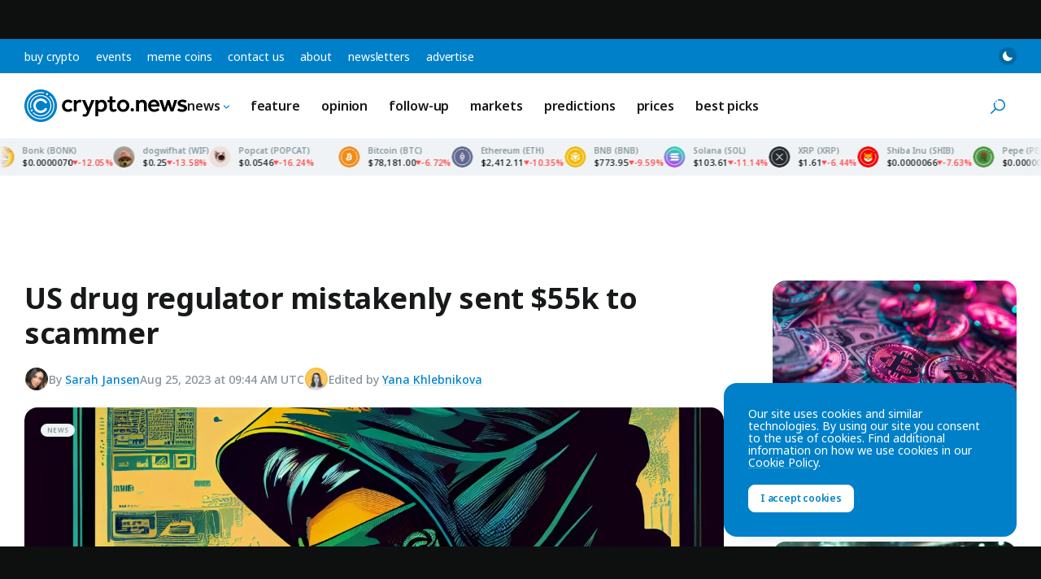

--- FILE ---
content_type: text/html; charset=utf-8
request_url: https://www.google.com/recaptcha/api2/aframe
body_size: 268
content:
<!DOCTYPE HTML><html><head><meta http-equiv="content-type" content="text/html; charset=UTF-8"></head><body><script nonce="x9P2fvfWeJ1-xA2XwQ9V0A">/** Anti-fraud and anti-abuse applications only. See google.com/recaptcha */ try{var clients={'sodar':'https://pagead2.googlesyndication.com/pagead/sodar?'};window.addEventListener("message",function(a){try{if(a.source===window.parent){var b=JSON.parse(a.data);var c=clients[b['id']];if(c){var d=document.createElement('img');d.src=c+b['params']+'&rc='+(localStorage.getItem("rc::a")?sessionStorage.getItem("rc::b"):"");window.document.body.appendChild(d);sessionStorage.setItem("rc::e",parseInt(sessionStorage.getItem("rc::e")||0)+1);localStorage.setItem("rc::h",'1769898704351');}}}catch(b){}});window.parent.postMessage("_grecaptcha_ready", "*");}catch(b){}</script></body></html>

--- FILE ---
content_type: image/svg+xml
request_url: https://crypto.news/images/icons/ethereum.svg
body_size: -101
content:
<svg width="40" height="40" viewBox="0 0 40 40" xmlns="http://www.w3.org/2000/svg">
    <g fill="none" fill-rule="evenodd">
        <path d="M20 0c11.046 0 20 8.954 20 20s-8.954 20-20 20C8.955 40 0 31.046 0 20S8.955 0 20 0" fill="#62688F"/>
        <path d="M28.398 6.854a1.17 1.17 0 1 1-2.34 0 1.17 1.17 0 0 1 2.34 0" fill="#FFF"/>
        <path d="M30.536 9.324A15.022 15.022 0 0 1 35 20c0 4.007-1.56 7.774-4.394 10.607A14.902 14.902 0 0 1 20 35c-4.007 0-7.774-1.56-10.607-4.393A14.902 14.902 0 0 1 5 20c0-4.007 1.56-7.774 4.393-10.607 3.638-3.637 8.779-5.165 14.025-4.019" stroke="#FFF" stroke-width="1.17" stroke-linecap="round"/>
        <path d="M25 20.213 20 29l-5-8.787 5 2.396 5-2.396zm-2.637 2.45L20 23.78l-2.362-1.118L20 26.816l2.363-4.153zM20 11l4.78 8.255L20 21.49l-4.78-2.236L20 11zm0 6.657-2.802 1.331L20 20.32l2.802-1.33L20 17.656zm0-4.527-2.692 4.686L20 16.538l2.692 1.278L20 13.13z" fill="#FFF"/>
    </g>
</svg>


--- FILE ---
content_type: image/svg+xml
request_url: https://crypto.news/images/icons/pepe.svg
body_size: 9978
content:
<svg width="40" height="40" viewBox="0 0 40 40" fill="none" xmlns="http://www.w3.org/2000/svg" xmlns:xlink="http://www.w3.org/1999/xlink">
<path fill-rule="evenodd" clip-rule="evenodd" d="M20 0C31.046 0 40 8.954 40 20C40 31.046 31.046 40 20 40C8.955 40 0 31.046 0 20C0 8.954 8.955 0 20 0Z" fill="#509844"/>
<path d="M24.8868 20.8825C24.8785 20.9274 24.7477 21.0619 24.6169 21.16C24.233 21.4431 23.5458 21.7065 22.8475 21.8326C22.4497 21.9055 22.0518 21.9167 21.9322 21.8579C21.8543 21.8186 21.8432 21.7878 21.871 21.6869C21.9294 21.4767 22.1186 21.2469 22.4135 21.0311C22.5637 20.9218 23.173 20.549 23.4568 20.3921C23.9242 20.1342 24.3026 19.9801 24.5585 19.9437C24.6392 19.9325 24.7366 19.9297 24.7672 19.9437C24.8173 19.9633 24.8729 20.1118 24.8951 20.2912C24.9063 20.3865 24.9007 20.8069 24.8868 20.8825Z" fill="black"/>
<path d="M18.3321 21.8102C18.3154 21.8438 18.232 21.8803 18.1374 21.8943C18.0428 21.9083 17.7534 21.8999 17.5893 21.8803C16.9995 21.8018 16.3735 21.6196 15.9172 21.3954C15.6613 21.2693 15.4777 21.1432 15.3413 21.0059L15.2634 20.9246L15.2551 20.8181C15.2412 20.6331 15.244 20.3416 15.2662 20.2379C15.2801 20.1511 15.3107 20.067 15.3525 19.9913C15.3747 19.9633 15.3747 19.9633 15.4749 19.9633C15.5973 19.9633 15.7002 19.9829 15.8672 20.0362C16.2094 20.1427 16.7185 20.4005 17.3389 20.776C17.8508 21.0843 18.0428 21.2357 18.1902 21.4431C18.2904 21.572 18.3572 21.7542 18.3321 21.8102Z" fill="black"/>
<path d="M22.2716 25.7115C22.2716 25.7199 22.2382 25.8544 22.1965 26.0141C22.1548 26.1739 22.1214 26.3028 22.1214 26.3084C22.0908 26.3112 22.0629 26.314 22.0323 26.3112H21.9433L21.8209 26.6027C21.7541 26.7624 21.6929 26.911 21.6846 26.9334L21.6679 26.9726L21.551 26.7821V26.0057L21.5288 26.0113C21.4815 26.0225 21.1448 26.0674 20.9974 26.0814C20.3881 26.1431 19.776 26.129 19.1695 26.0422C19.0722 26.0281 18.9887 26.0169 18.9859 26.0197C18.9831 26.0225 18.9859 26.2019 18.9915 26.4233L18.9998 26.8213L18.9525 26.8942C18.9275 26.9334 18.9025 26.967 18.9025 26.9698C18.8941 26.9782 18.8663 26.9334 18.8023 26.8045C18.7327 26.6699 18.6827 26.527 18.6465 26.3785L18.627 26.2972L18.5408 26.3028L18.4545 26.3112L18.4323 26.2075C18.4211 26.1515 18.4072 26.0646 18.4017 26.0169L18.3933 25.9273L18.321 25.8628C18.2793 25.8264 18.2375 25.7899 18.2292 25.7843C18.2153 25.7731 18.2097 25.7535 18.2097 25.7367V25.703L18.9052 25.7086L18.9275 25.7815L19.0471 25.7871C19.1139 25.7899 19.3253 25.7955 19.5145 25.8011L19.8623 25.8095L19.9513 25.6694L20.0431 25.5293H20.16L20.1544 24.9463L20.0014 24.8791C19.509 24.6605 19.2196 24.411 19.1111 24.1084C19.0889 24.0467 19.0889 24.0243 19.0833 23.744C19.0805 23.4666 19.0805 23.4413 19.1 23.3797C19.1389 23.2395 19.2474 23.1302 19.3865 23.0938C19.4338 23.0798 19.559 23.0798 20.2156 23.0798L20.989 23.0826L21.0753 23.1246C21.1782 23.1751 21.2255 23.2115 21.2839 23.29C21.3507 23.3797 21.3702 23.4497 21.3702 23.6207C21.3702 23.8645 21.3535 24.0747 21.3285 24.1588C21.2923 24.2737 21.2367 24.383 21.1671 24.4811C21.028 24.6605 20.7748 24.8398 20.5439 24.9211L20.4771 24.9463L20.4827 25.5349L20.6051 25.5461L20.6886 25.6722L20.7693 25.7983H21.1421C21.3479 25.7983 21.5288 25.8011 21.5455 25.8039C21.5733 25.8095 21.5789 25.8067 21.6067 25.7591L21.6401 25.7086H21.96C22.1993 25.6974 22.2716 25.703 22.2716 25.7115Z" fill="black"/>
<path d="M20.8026 26.5158C20.7498 26.5466 20.7136 26.5606 20.7053 26.555C20.6969 26.5522 20.658 26.5186 20.6162 26.4878L20.5411 26.4261L20.4632 26.5102C20.2935 26.6952 20.2879 26.7036 20.2379 26.7064C20.16 26.7148 20.1433 26.7008 20.0487 26.5578C19.9986 26.485 19.9597 26.4233 19.9597 26.4233C19.9597 26.4233 19.9235 26.4177 19.8818 26.4149L19.8039 26.4065L19.7315 26.5578L19.6675 26.5382C19.6175 26.5214 19.5674 26.5018 19.5201 26.4794L19.4366 26.4373V26.2776L20.9167 26.2832L20.9195 26.3589C20.9223 26.4485 20.9251 26.4457 20.8026 26.5158Z" fill="black"/>
<path d="M27.758 23.0966C27.7552 23.0854 27.7552 23.0658 27.7524 23.035C27.0847 22.9621 25.1789 22.9172 23.4095 24.3886C23.4095 24.3886 22.8392 21.7542 20.1683 21.7542C17.4975 21.7542 16.507 24.3886 16.507 24.3886C15.0103 22.7659 13.0071 22.8836 12.2838 22.9901C12.2838 23.0069 12.281 23.0265 12.281 23.0434C12.2587 23.4497 12.2699 23.6431 12.3366 23.8982C12.5453 24.6969 13.188 25.5769 14.1951 26.4401C15.8449 27.8527 18.0817 28.8728 19.776 28.9905C21.5427 29.111 24.1495 28.0713 25.8856 26.5522C26.1582 26.3084 26.4142 26.0506 26.6535 25.7759C26.8259 25.5741 27.0819 25.2266 27.0624 25.2266C27.0569 25.2266 27.0624 25.221 27.0736 25.2154C27.0819 25.2098 27.0902 25.2014 27.0847 25.1958C27.0819 25.193 27.0875 25.1846 27.0958 25.1818C27.1042 25.179 27.1097 25.1733 27.1069 25.1677C27.1042 25.1621 27.1069 25.1565 27.1181 25.1537C27.1264 25.1509 27.1292 25.1425 27.1264 25.1369C27.1236 25.1313 27.1264 25.1257 27.132 25.1257C27.1375 25.1257 27.1431 25.1173 27.1431 25.1117C27.1431 25.1061 27.1487 25.0977 27.1542 25.0977C27.1598 25.0977 27.1654 25.0921 27.1654 25.0865C27.1737 25.064 27.1876 25.0416 27.2015 25.022C27.2433 24.9575 27.4102 24.6577 27.4324 24.6072C27.591 24.2457 27.6912 23.9234 27.7385 23.6011C27.7552 23.4469 27.7691 23.1639 27.758 23.0966ZM20.8026 26.5158C20.7498 26.5466 20.7136 26.5606 20.7053 26.555C20.6969 26.5522 20.658 26.5186 20.6162 26.4878L20.5411 26.4261L20.4632 26.5102C20.2935 26.6952 20.2879 26.7036 20.2379 26.7064C20.16 26.7148 20.1433 26.7008 20.0487 26.5578C19.9986 26.485 19.9597 26.4233 19.9597 26.4233C19.9597 26.4233 19.9235 26.4177 19.8818 26.4149L19.8039 26.4065L19.7315 26.5578L19.6675 26.5382C19.6175 26.5214 19.5674 26.5018 19.5201 26.4794L19.4366 26.4373V26.2776L20.9167 26.2832L20.9195 26.3589C20.9223 26.4485 20.9251 26.4457 20.8026 26.5158ZM22.1937 26.0113C22.152 26.1711 22.1186 26.3 22.1186 26.3056C22.088 26.3084 22.0602 26.3112 22.0296 26.3084H21.9405L21.8209 26.6027C21.7541 26.7624 21.6929 26.911 21.6846 26.9334L21.6679 26.9726L21.551 26.7821V26.0057L21.5288 26.0113C21.4815 26.0225 21.1448 26.0674 20.9974 26.0814C20.3881 26.1431 19.776 26.129 19.1695 26.0422C19.0722 26.0281 18.9887 26.0169 18.9859 26.0197C18.9831 26.0225 18.9859 26.2019 18.9915 26.4233L18.9998 26.8213L18.9525 26.8942C18.9275 26.9334 18.9025 26.967 18.9025 26.9698C18.8941 26.9782 18.8663 26.9334 18.8023 26.8045C18.7327 26.6699 18.6827 26.527 18.6465 26.3785L18.627 26.2972L18.5408 26.3028L18.4545 26.3112L18.4323 26.2075C18.4211 26.1515 18.4072 26.0646 18.4017 26.0169L18.3933 25.9273L18.321 25.8628C18.2793 25.8264 18.2375 25.7899 18.2292 25.7843C18.2153 25.7731 18.2097 25.7535 18.2097 25.7367V25.703L18.9052 25.7086L18.9275 25.7815L19.0471 25.7871C19.1139 25.7899 19.3253 25.7955 19.5145 25.8011L19.8623 25.8095L19.9513 25.6694L20.0431 25.5293H20.16L20.1544 24.9463L20.0014 24.8791C19.509 24.6605 19.2196 24.411 19.1111 24.1084C19.0889 24.0467 19.0889 24.0243 19.0833 23.744C19.0805 23.4666 19.0805 23.4413 19.1 23.3797C19.1389 23.2395 19.2474 23.1302 19.3865 23.0938C19.4338 23.0798 19.559 23.0798 20.2156 23.0798L20.989 23.0826L21.0753 23.1246C21.1782 23.1751 21.2255 23.2115 21.2839 23.29C21.3507 23.3797 21.3702 23.4497 21.3702 23.6207C21.3702 23.8645 21.3535 24.0747 21.3285 24.1588C21.2923 24.2737 21.2367 24.383 21.1671 24.4811C21.028 24.6605 20.7748 24.8398 20.5439 24.9211L20.4771 24.9463L20.4827 25.5349L20.6051 25.5461L20.6886 25.6722L20.7693 25.7983H21.1421C21.3479 25.7983 21.5288 25.8011 21.5455 25.8039C21.5733 25.8095 21.5789 25.8067 21.6067 25.7591L21.6401 25.7086H21.96C22.2076 25.7086 22.28 25.7115 22.28 25.7199C22.2716 25.7171 22.2354 25.8544 22.1937 26.0113Z" fill="white"/>
<path d="M27.7357 22.8107C27.7301 22.6846 27.719 22.5081 27.7107 22.4212C27.591 21.1488 27.2683 20.109 26.6562 19.0076C26.6312 18.9656 26.6089 18.9235 26.595 18.8899C26.5895 18.8815 26.5867 18.8731 26.5839 18.8675C26.6701 18.6068 27.0235 17.5166 27.3045 16.2694C27.6856 14.5767 27.9277 12.598 27.1876 12.0039C27.1876 12.0039 25.9078 11.9086 24.1941 13.6013C23.7294 14.0694 23.3038 14.5767 22.9254 15.1176L22.8058 15.0783C22.1158 14.8513 21.4008 14.7112 20.6802 14.6635C20.4632 14.6467 19.6536 14.6467 19.3893 14.6635C18.5909 14.7168 17.9788 14.8373 17.2833 15.0811C17.2554 15.0923 17.2304 15.1007 17.2054 15.1092C16.8131 14.571 16.3763 14.0666 15.895 13.6041C14.1116 11.903 12.7846 12.001 12.7846 12.001C12 12.6148 12.2671 14.6832 12.6733 16.432C12.9404 17.5895 13.2686 18.6068 13.3911 18.974C13.3827 18.9936 13.3716 19.016 13.3605 19.0356C12.7122 20.3585 12.3617 21.6336 12.2782 22.9901C13.0043 22.8836 15.0047 22.7631 16.5043 24.3886C16.5043 24.3886 17.4947 21.7542 20.1655 21.7542C22.8364 21.7542 23.4067 24.3886 23.4067 24.3886C25.1761 22.9172 27.0819 22.9649 27.7496 23.035C27.7468 22.9789 27.7413 22.8948 27.7357 22.8107ZM13.9169 17.9174C13.9169 17.9174 12.8764 15.2969 13.1435 13.8003C13.188 13.5481 13.2714 13.3267 13.4022 13.1585C13.4022 13.1585 14.5818 13.2762 16.4848 15.4062C16.4848 15.4062 16.1231 15.5828 15.639 15.9583C15.639 15.9583 15.6362 15.9611 15.6335 15.9611C15.1076 16.3675 14.4344 17.0121 13.9169 17.9174ZM18.3321 21.8102C18.3154 21.8438 18.232 21.8803 18.1374 21.8943C18.0428 21.9083 17.7534 21.8999 17.5893 21.8803C16.9995 21.8018 16.3735 21.6196 15.9172 21.3954C15.6613 21.2693 15.4777 21.1432 15.3413 21.0059L15.2634 20.9246L15.2551 20.8181C15.2412 20.6331 15.244 20.3416 15.2662 20.2379C15.2801 20.1511 15.3107 20.067 15.3525 19.9913C15.3747 19.9633 15.3747 19.9633 15.4749 19.9633C15.5973 19.9633 15.7002 19.9829 15.8672 20.0362C16.2094 20.1427 16.7185 20.4005 17.3389 20.776C17.8508 21.0843 18.0428 21.2357 18.1902 21.4431C18.2904 21.572 18.3572 21.7542 18.3321 21.8102ZM24.8868 20.8825C24.8785 20.9274 24.7477 21.0619 24.6169 21.16C24.233 21.4431 23.5458 21.7065 22.8475 21.8326C22.4497 21.9055 22.0518 21.9167 21.9322 21.8579C21.8543 21.8186 21.8432 21.7878 21.871 21.6869C21.9294 21.4767 22.1186 21.2469 22.4135 21.0311C22.5637 20.9218 23.173 20.549 23.4568 20.3921C23.9242 20.1342 24.3026 19.9801 24.5585 19.9437C24.6392 19.9325 24.7366 19.9297 24.7672 19.9437C24.8173 19.9633 24.8729 20.1118 24.8951 20.2912C24.9063 20.3865 24.9007 20.8069 24.8868 20.8825ZM24.425 15.9583L24.4194 15.9555C23.952 15.58 23.6015 15.4034 23.6015 15.4034C25.4404 13.2734 26.5783 13.1557 26.5783 13.1557C26.7035 13.3267 26.7842 13.5453 26.8287 13.7975C27.0875 15.2941 26.0831 17.9174 26.0831 17.9174C25.663 17.1635 25.0982 16.4964 24.425 15.9583Z" fill="#FFA409"/>
<path d="M26.8315 13.7975C26.6145 13.7695 25.5879 13.7639 24.425 15.9583L24.4194 15.9555C23.952 15.58 23.6015 15.4034 23.6015 15.4034C25.4404 13.2734 26.5783 13.1557 26.5783 13.1557C26.7063 13.3267 26.787 13.5453 26.8315 13.7975Z" fill="#FF9300"/>
<path d="M26.0859 17.9174C25.663 17.1607 25.101 16.4964 24.425 15.9583C25.5879 13.7639 26.6117 13.7695 26.8315 13.7975C27.0902 15.2969 26.0859 17.9174 26.0859 17.9174Z" fill="#FF8300"/>
<path d="M26.8732 13.8059C26.8593 13.8031 26.8454 13.8003 26.8315 13.7975L26.8732 13.8059Z" fill="#FF8300"/>
<path d="M16.4848 15.4034C16.4848 15.4034 16.1231 15.58 15.639 15.9555C15.639 15.9555 15.6362 15.9583 15.6335 15.9583C14.4288 13.7611 13.3688 13.7695 13.1407 13.7975C13.1852 13.5453 13.2687 13.3239 13.3994 13.1557C13.4022 13.1557 14.5818 13.2734 16.4848 15.4034Z" fill="#FF9300"/>
<path d="M15.6362 15.9583C15.1076 16.3675 14.4344 17.0093 13.9169 17.9174C13.9169 17.9174 12.8764 15.2969 13.1435 13.7975C13.3688 13.7695 14.4316 13.7639 15.6362 15.9583Z" fill="#FF8300"/>
<path d="M13.1435 13.7975C13.1295 13.8003 13.1128 13.8031 13.0989 13.8059L13.1435 13.7975Z" fill="#FF8300"/>
<path d="M23.2704 19.3719C23.2704 19.3719 22.3801 19.428 22.4914 18.7273C22.6027 18.0267 23.2982 17.9426 23.493 17.9706C23.6877 17.9987 24.4667 18.2789 24.3276 18.8675C24.1885 19.456 23.9937 19.3439 23.8825 19.3719C23.7712 19.4 23.2704 19.3719 23.2704 19.3719Z" fill="white"/>
<path d="M16.7046 19.3719C16.7046 19.3719 15.8143 19.428 15.9256 18.7273C16.0369 18.0267 16.7324 17.9426 16.9271 17.9706C17.1219 17.9987 17.9009 18.2789 17.7618 18.8675C17.6227 19.456 17.4279 19.3439 17.3166 19.3719C17.2054 19.4 16.7046 19.3719 16.7046 19.3719Z" fill="white"/>
<rect x="10" y="10" width="20" height="20" fill="url(#pattern0)"/>
<path fill-rule="evenodd" clip-rule="evenodd" d="M30.6452 10.3225C30.1107 10.3225 29.6775 9.88925 29.6775 9.35473C29.6775 8.82021 30.1107 8.38699 30.6452 8.38699C31.1797 8.38699 31.613 8.82021 31.613 9.35473C31.613 9.88925 31.1797 10.3225 30.6452 10.3225Z" fill="white"/>
<path fill-rule="evenodd" clip-rule="evenodd" d="M26.0504 7.33467C20.8338 4.84269 14.3974 5.75792 10.0777 10.0776C4.59776 15.5576 4.59776 24.4423 10.0777 29.9223C15.5577 35.4022 24.4424 35.4022 29.9224 29.9223C34.2421 25.6026 35.1573 19.1662 32.6653 13.9496C32.5501 13.7085 32.6522 13.4196 32.8934 13.3044C33.1345 13.1892 33.4234 13.2913 33.5385 13.5325C36.2018 19.1075 35.2254 25.9879 30.6067 30.6066C24.7488 36.4645 15.2513 36.4645 9.39341 30.6066C3.53553 24.7487 3.53553 15.2512 9.39341 9.39333C14.0121 4.7746 20.8925 3.79822 26.4675 6.46144C26.7087 6.57664 26.8108 6.86549 26.6956 7.10663C26.5804 7.34776 26.2915 7.44986 26.0504 7.33467Z" fill="white"/>
<defs>
<pattern id="pattern0" patternContentUnits="objectBoundingBox" width="1" height="1">
<use xlink:href="#image0_815_1204" transform="scale(0.015625)"/>
</pattern>
<image id="image0_815_1204" width="64" height="64" xlink:href="[data-uri]"/>
</defs>
</svg>
